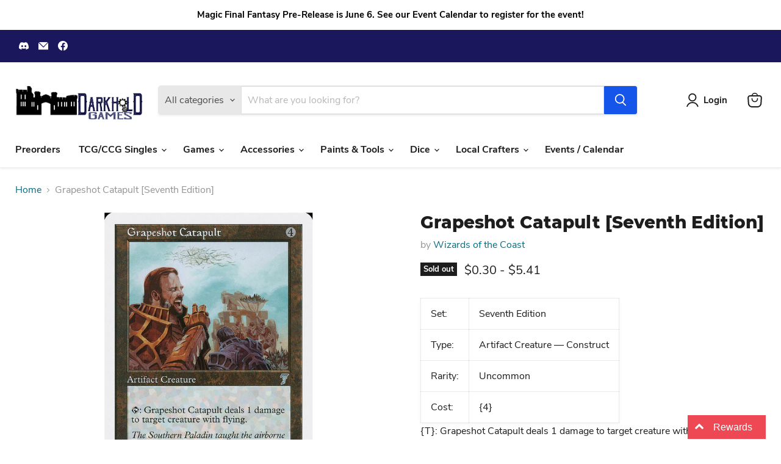

--- FILE ---
content_type: text/html; charset=utf-8
request_url: https://store.darkholdgames.com/collections/all/products/mtg-grapeshot-catapultseventh-edition?view=recently-viewed
body_size: 1767
content:










  

  

  

  

  

  

  

  

  

  









<div
  class="productgrid--item  imagestyle--natural      productitem--emphasis  product-recently-viewed-card    show-actions--mobile"
  data-product-item
  data-product-quickshop-url="/products/mtg-grapeshot-catapultseventh-edition"
  
    data-recently-viewed-card
  
>
  <div class="productitem" data-product-item-content>
    
    
    
    

    

    

    <div class="productitem__container">
      <div class="product-recently-viewed-card-time" data-product-handle="mtg-grapeshot-catapultseventh-edition">
      <button
        class="product-recently-viewed-card-remove"
        aria-label="close"
        data-remove-recently-viewed
      >
        


                                                                        <svg class="icon-remove "    aria-hidden="true"    focusable="false"    role="presentation"    xmlns="http://www.w3.org/2000/svg" width="10" height="10" viewBox="0 0 10 10" xmlns="http://www.w3.org/2000/svg">      <path fill="currentColor" d="M6.08785659,5 L9.77469752,1.31315906 L8.68684094,0.225302476 L5,3.91214341 L1.31315906,0.225302476 L0.225302476,1.31315906 L3.91214341,5 L0.225302476,8.68684094 L1.31315906,9.77469752 L5,6.08785659 L8.68684094,9.77469752 L9.77469752,8.68684094 L6.08785659,5 Z"></path>    </svg>                                              

      </button>
    </div>

      <div class="productitem__image-container">
        <a
          class="productitem--image-link"
          href="/products/mtg-grapeshot-catapultseventh-edition"
          tabindex="-1"
          data-product-page-link
        >
          <figure
            class="productitem--image"
            data-product-item-image
            
              style="--product-grid-item-image-aspect-ratio: 0.717948717948718;"
            
          >
            
              
              

  
    <noscript data-rimg-noscript>
      <img
        
          src="//store.darkholdgames.com/cdn/shop/files/aac35805-651b-5a70-917f-3b64d213d1aa_500e60bf-a254-4ae1-90ad-70af6b1f2584_512x714.jpg?v=1726942392"
        

        alt=""
        data-rimg="noscript"
        srcset="//store.darkholdgames.com/cdn/shop/files/aac35805-651b-5a70-917f-3b64d213d1aa_500e60bf-a254-4ae1-90ad-70af6b1f2584_512x714.jpg?v=1726942392 1x, //store.darkholdgames.com/cdn/shop/files/aac35805-651b-5a70-917f-3b64d213d1aa_500e60bf-a254-4ae1-90ad-70af6b1f2584_671x935.jpg?v=1726942392 1.31x"
        class="productitem--image-primary"
        
        
      >
    </noscript>
  

  <img
    
      src="//store.darkholdgames.com/cdn/shop/files/aac35805-651b-5a70-917f-3b64d213d1aa_500e60bf-a254-4ae1-90ad-70af6b1f2584_512x714.jpg?v=1726942392"
    
    alt=""

    
      data-rimg="lazy"
      data-rimg-scale="1"
      data-rimg-template="//store.darkholdgames.com/cdn/shop/files/aac35805-651b-5a70-917f-3b64d213d1aa_500e60bf-a254-4ae1-90ad-70af6b1f2584_{size}.jpg?v=1726942392"
      data-rimg-max="672x936"
      data-rimg-crop="false"
      
      srcset="data:image/svg+xml;utf8,<svg%20xmlns='http://www.w3.org/2000/svg'%20width='512'%20height='714'></svg>"
    

    class="productitem--image-primary"
    
    
  >



  <div data-rimg-canvas></div>


            

            


























<span class="productitem__badge productitem__badge--soldout">
    Sold out
  </span>

            <span class="visually-hidden">Grapeshot Catapult [Seventh Edition]</span>
          </figure>
        </a>
      </div><div class="productitem--info">
        
          
        

        
          






























<div class="price productitem__price ">
  
    <div
      class="price__compare-at visible"
      data-price-compare-container
    >

      
        <span class="money price__original" data-price-original></span>
      
    </div>


    
      
      <div class="price__compare-at--hidden" data-compare-price-range-hidden>
        
          <span class="visually-hidden">Original price</span>
          <span class="money price__compare-at--min" data-price-compare-min>
            $0.30
          </span>
          -
          <span class="visually-hidden">Original price</span>
          <span class="money price__compare-at--max" data-price-compare-max>
            $5.41
          </span>
        
      </div>
      <div class="price__compare-at--hidden" data-compare-price-hidden>
        <span class="visually-hidden">Original price</span>
        <span class="money price__compare-at--single" data-price-compare>
          
        </span>
      </div>
    
  

  <div class="price__current price__current--emphasize " data-price-container>

    

    
      
      
        
          <span class="money price__current--min" data-price-min>$0.30</span>
          -
          <span class="money price__current--max" data-price-max>$5.41</span>
        
      
    
    
  </div>

  
    
    <div class="price__current--hidden" data-current-price-range-hidden>
      
        <span class="money price__current--min" data-price-min>$0.30</span>
        -
        <span class="money price__current--max" data-price-max>$5.41</span>
      
    </div>
    <div class="price__current--hidden" data-current-price-hidden>
      <span class="visually-hidden">Current price</span>
      <span class="money" data-price>
        $0.30
      </span>
    </div>
  

  
    
    
    
    

    <div
      class="
        productitem__unit-price
        hidden
      "
      data-unit-price
    >
      <span class="productitem__total-quantity" data-total-quantity></span> | <span class="productitem__unit-price--amount money" data-unit-price-amount></span> / <span class="productitem__unit-price--measure" data-unit-price-measure></span>
    </div>
  

  
</div>


        

        <h2 class="productitem--title">
          <a href="/products/mtg-grapeshot-catapultseventh-edition" data-product-page-link>
            Grapeshot Catapult [Seventh Edition]
          </a>
        </h2>

        
          
            <span class="productitem--vendor">
              <a href="/collections/vendors?q=Wizards%20of%20the%20Coast" title="Wizards of the Coast">Wizards of the Coast</a>
            </span>
          
        

        

        
          
            <div class="productitem__stock-level">
              







<div class="product-stock-level-wrapper" >
  
    <span class="
  product-stock-level
  product-stock-level--none
  
">
      

      <span class="product-stock-level__text">
        
        <div class="product-stock-level__badge-text">
          
  
    
      Out of stock
    
  

        </div>
      </span>
    </span>
  
</div>

            </div>
          

          
            
          
        

        
          <div class="productitem--description">
            <p>

      
          Set:
          Seventh Edition
      
      
          Type:
          Artifact Creature — Construct
      
      
          Rar...</p>

            
              <a
                href="/products/mtg-grapeshot-catapultseventh-edition"
                class="productitem--link"
                data-product-page-link
              >
                View full details
              </a>
            
          </div>
        
      </div>

      
    </div>
  </div>

  
    <script type="application/json" data-quick-buy-settings>
      {
        "cart_redirection": false,
        "money_format": "${{amount}}"
      }
    </script>
  
</div>


--- FILE ---
content_type: text/javascript; charset=utf-8
request_url: https://store.darkholdgames.com/products/mtg-grapeshot-catapultseventh-edition.js
body_size: 806
content:
{"id":3707380629578,"title":"Grapeshot Catapult [Seventh Edition]","handle":"mtg-grapeshot-catapultseventh-edition","description":"\u003ctable class=\"singles-description-table\" xmlns=\"http:\/\/www.w3.org\/1999\/html\"\u003e\n\u003ctbody\u003e\n      \u003ctr\u003e\n          \u003ctd\u003eSet:\u003c\/td\u003e\n          \u003ctd\u003eSeventh Edition\u003c\/td\u003e\n      \u003c\/tr\u003e\n      \u003ctr\u003e\n          \u003ctd\u003eType:\u003c\/td\u003e\n          \u003ctd\u003eArtifact Creature — Construct\u003c\/td\u003e\n      \u003c\/tr\u003e\n      \u003ctr\u003e\n          \u003ctd\u003eRarity:\u003c\/td\u003e\n          \u003ctd\u003eUncommon\u003c\/td\u003e\n      \u003c\/tr\u003e\n      \u003ctr\u003e\n          \u003ctd\u003eCost:\u003c\/td\u003e\n          \u003ctd\u003e{4}\u003c\/td\u003e\n      \u003c\/tr\u003e\n\u003c\/tbody\u003e\n\u003c\/table\u003e\n\u003cdiv class=\"single-description-div\"\u003e\n        \u003cdiv class=\"oracle-text\"\u003e\n            {T}: Grapeshot Catapult deals 1 damage to target creature with flying.\n        \u003c\/div\u003e\n        \u003cdiv class=\"flavor-text\"\u003e\n            The Southern Paladin taught the airborne vermin to fear the storm that rains upward.\n        \u003c\/div\u003e\n\u003ctable class=\"singles-reverse-description-table\"\u003e\n\u003ctbody\u003e\n\u003c\/tbody\u003e\n\u003c\/table\u003e\n\u003cdiv class=\"single-description-div\"\u003e\n\u003c\/div\u003e\n\u003cdiv class=\"catalogMetaData\" style=\"visibility: hidden;\" data-cardtype=\"mtg\" data-cardid=\"1130\" data-tcgid=\"2937\" data-lastupdated=\"2024-09-26T16:00:36.615Z\"\u003e\n\u003c\/div\u003e\n\u003c\/div\u003e\n","published_at":"2019-06-21T23:11:37-04:00","created_at":"2019-06-21T23:11:38-04:00","vendor":"Wizards of the Coast","type":"MTG Single","tags":["Artifact Creature","Colorless","Commander","Construct","Duel","Foil","Legacy","Normal","Oathbreaker","Pauper","Paupercommander","Penny","Predh","Premodern","Seventh Edition","Uncommon","Vintage"],"price":30,"price_min":30,"price_max":541,"available":false,"price_varies":true,"compare_at_price":null,"compare_at_price_min":0,"compare_at_price_max":0,"compare_at_price_varies":false,"variants":[{"id":28801434353738,"title":"Near Mint","option1":"Near Mint","option2":null,"option3":null,"sku":"7ED-299-EN-NF-1","requires_shipping":true,"taxable":true,"featured_image":null,"available":false,"name":"Grapeshot Catapult [Seventh Edition] - Near Mint","public_title":"Near Mint","options":["Near Mint"],"price":50,"weight":2,"compare_at_price":null,"inventory_management":"shopify","barcode":"34353738","requires_selling_plan":false,"selling_plan_allocations":[]},{"id":28801434615882,"title":"Lightly Played","option1":"Lightly Played","option2":null,"option3":null,"sku":"7ED-299-EN-NF-2","requires_shipping":true,"taxable":true,"featured_image":null,"available":false,"name":"Grapeshot Catapult [Seventh Edition] - Lightly Played","public_title":"Lightly Played","options":["Lightly Played"],"price":47,"weight":2,"compare_at_price":null,"inventory_management":"shopify","barcode":"34615882","requires_selling_plan":false,"selling_plan_allocations":[]},{"id":28801434910794,"title":"Moderately Played","option1":"Moderately Played","option2":null,"option3":null,"sku":"7ED-299-EN-NF-3","requires_shipping":true,"taxable":true,"featured_image":null,"available":false,"name":"Grapeshot Catapult [Seventh Edition] - Moderately Played","public_title":"Moderately Played","options":["Moderately Played"],"price":42,"weight":2,"compare_at_price":null,"inventory_management":"shopify","barcode":"34910794","requires_selling_plan":false,"selling_plan_allocations":[]},{"id":28801435172938,"title":"Heavily Played","option1":"Heavily Played","option2":null,"option3":null,"sku":"7ED-299-EN-NF-4","requires_shipping":true,"taxable":true,"featured_image":null,"available":false,"name":"Grapeshot Catapult [Seventh Edition] - Heavily Played","public_title":"Heavily Played","options":["Heavily Played"],"price":38,"weight":2,"compare_at_price":null,"inventory_management":"shopify","barcode":"35172938","requires_selling_plan":false,"selling_plan_allocations":[]},{"id":28801435369546,"title":"Damaged","option1":"Damaged","option2":null,"option3":null,"sku":"7ED-299-EN-NF-5","requires_shipping":true,"taxable":true,"featured_image":null,"available":false,"name":"Grapeshot Catapult [Seventh Edition] - Damaged","public_title":"Damaged","options":["Damaged"],"price":30,"weight":2,"compare_at_price":null,"inventory_management":"shopify","barcode":"35369546","requires_selling_plan":false,"selling_plan_allocations":[]},{"id":28801435631690,"title":"Near Mint Foil","option1":"Near Mint Foil","option2":null,"option3":null,"sku":"7ED-299-EN-FO-1","requires_shipping":true,"taxable":true,"featured_image":null,"available":false,"name":"Grapeshot Catapult [Seventh Edition] - Near Mint Foil","public_title":"Near Mint Foil","options":["Near Mint Foil"],"price":541,"weight":2,"compare_at_price":null,"inventory_management":"shopify","barcode":"35631690","requires_selling_plan":false,"selling_plan_allocations":[]},{"id":28801435992138,"title":"Lightly Played Foil","option1":"Lightly Played Foil","option2":null,"option3":null,"sku":"7ED-299-EN-FO-2","requires_shipping":true,"taxable":true,"featured_image":null,"available":false,"name":"Grapeshot Catapult [Seventh Edition] - Lightly Played Foil","public_title":"Lightly Played Foil","options":["Lightly Played Foil"],"price":514,"weight":2,"compare_at_price":null,"inventory_management":"shopify","barcode":"35992138","requires_selling_plan":false,"selling_plan_allocations":[]},{"id":28801436549194,"title":"Moderately Played Foil","option1":"Moderately Played Foil","option2":null,"option3":null,"sku":"7ED-299-EN-FO-3","requires_shipping":true,"taxable":true,"featured_image":null,"available":false,"name":"Grapeshot Catapult [Seventh Edition] - Moderately Played Foil","public_title":"Moderately Played Foil","options":["Moderately Played Foil"],"price":460,"weight":2,"compare_at_price":null,"inventory_management":"shopify","barcode":"36549194","requires_selling_plan":false,"selling_plan_allocations":[]},{"id":28801437204554,"title":"Heavily Played Foil","option1":"Heavily Played Foil","option2":null,"option3":null,"sku":"7ED-299-EN-FO-4","requires_shipping":true,"taxable":true,"featured_image":null,"available":false,"name":"Grapeshot Catapult [Seventh Edition] - Heavily Played Foil","public_title":"Heavily Played Foil","options":["Heavily Played Foil"],"price":406,"weight":2,"compare_at_price":null,"inventory_management":"shopify","barcode":"37204554","requires_selling_plan":false,"selling_plan_allocations":[]},{"id":28801437892682,"title":"Damaged Foil","option1":"Damaged Foil","option2":null,"option3":null,"sku":"7ED-299-EN-FO-5","requires_shipping":true,"taxable":true,"featured_image":null,"available":false,"name":"Grapeshot Catapult [Seventh Edition] - Damaged Foil","public_title":"Damaged Foil","options":["Damaged Foil"],"price":325,"weight":2,"compare_at_price":null,"inventory_management":"shopify","barcode":"37892682","requires_selling_plan":false,"selling_plan_allocations":[]}],"images":["\/\/cdn.shopify.com\/s\/files\/1\/0251\/6674\/1578\/files\/aac35805-651b-5a70-917f-3b64d213d1aa_500e60bf-a254-4ae1-90ad-70af6b1f2584.jpg?v=1726942392"],"featured_image":"\/\/cdn.shopify.com\/s\/files\/1\/0251\/6674\/1578\/files\/aac35805-651b-5a70-917f-3b64d213d1aa_500e60bf-a254-4ae1-90ad-70af6b1f2584.jpg?v=1726942392","options":[{"name":"Title","position":1,"values":["Near Mint","Lightly Played","Moderately Played","Heavily Played","Damaged","Near Mint Foil","Lightly Played Foil","Moderately Played Foil","Heavily Played Foil","Damaged Foil"]}],"url":"\/products\/mtg-grapeshot-catapultseventh-edition","media":[{"alt":null,"id":24384823230538,"position":1,"preview_image":{"aspect_ratio":0.718,"height":936,"width":672,"src":"https:\/\/cdn.shopify.com\/s\/files\/1\/0251\/6674\/1578\/files\/aac35805-651b-5a70-917f-3b64d213d1aa_500e60bf-a254-4ae1-90ad-70af6b1f2584.jpg?v=1726942392"},"aspect_ratio":0.718,"height":936,"media_type":"image","src":"https:\/\/cdn.shopify.com\/s\/files\/1\/0251\/6674\/1578\/files\/aac35805-651b-5a70-917f-3b64d213d1aa_500e60bf-a254-4ae1-90ad-70af6b1f2584.jpg?v=1726942392","width":672}],"requires_selling_plan":false,"selling_plan_groups":[]}